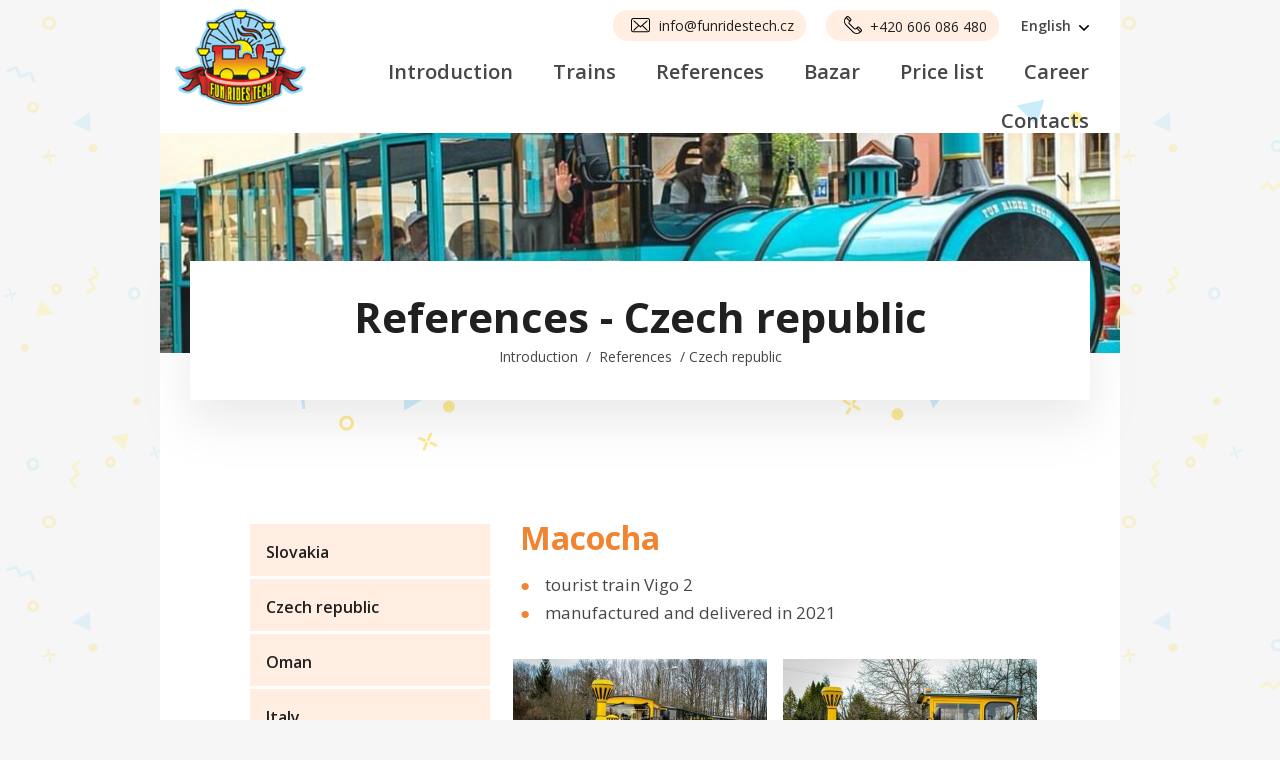

--- FILE ---
content_type: text/html; charset=utf-8
request_url: https://www.funridestech.eu/en/references/czech-republic/
body_size: 39774
content:



<!DOCTYPE html>
<html lang="en">

<head>
  <meta charset="UTF-8">
  <meta name="viewport" content="width=device-width, initial-scale=1.0">

  <meta name="title" content="Fun Rides Tech | Český výrobce turistických vláčků">
  <meta name="description" content="">
  <meta property="og:title" content="References - Czech republic | Czech manufacturer of tourist trains"/>
  <meta property="og:type" content="website"/>
  <meta property="og:url" content="https://funridestech.eu"/>
  <meta property="og:image" content=""/>
  <meta property="og:description" content=""/>
  <meta name="facebook-domain-verification" content="bompznoxpjf7a5y4ju7itxdmjs9530" />
  <title>References - Czech republic | Czech manufacturer of tourist trains</title>
  <meta name="facebook-domain-verification" content="bompznoxpjf7a5y4ju7itxdmjs9530" />
  

  <link rel="stylesheet" href="/static/css/main.e08023c8e221.css">
<link rel="stylesheet" href="/static/css/floats.3f507867458a.css">
<link rel="stylesheet" href="/static/css/cookieconsent.670b37e75a82.css">

  


  
  
  

  
  
  
  
  
  

</head>
<script>
  window.dataLayer = window.dataLayer || [];
  function gtag(){dataLayer.push(arguments);}
  
  gtag('consent', 'default', {
    'ad_storage': 'denied',
    'analytics_storage': 'denied',
    'ad_user_data': 'denied',
    'ad_personalization': 'denied'
  });
</script>
<!-- Google Tag Manager -->
<script>(function(w,d,s,l,i){w[l]=w[l]||[];w[l].push({'gtm.start':
new Date().getTime(),event:'gtm.js'});var f=d.getElementsByTagName(s)[0],
j=d.createElement(s),dl=l!='dataLayer'?'&l='+l:'';j.async=true;j.src=
'https://www.googletagmanager.com/gtm.js?id='+i+dl;f.parentNode.insertBefore(j,f);
})(window,document,'script','dataLayer','GTM-PT597FQ');</script>
<!-- End Google Tag Manager -->

<body>
<!-- Google Tag Manager (noscript) -->
<noscript><iframe src="https://www.googletagmanager.com/ns.html?id=GTM-PT597FQ"
height="0" width="0" style="display:none;visibility:hidden"></iframe></noscript>
<!-- End Google Tag Manager (noscript) -->
  
  
  <div class="nav" id="sticky-nav">
    <div class="container">
      
<header class="row">
  <div class="col-12 header__wrapper">
    <div class="header">
      <a href="/">
        <img class="header__logo" src="/static/img/logo.791d3e2a7bf0.png" alt="Fun Rides Tech logo">
      </a>

      <div class="navigation__toggle" id="mobileMenu">
        <img class="navigation__icon" src="/static/img/icons/icon-menu.2be5016823b9.svg" alt="">
      </div>
    </div>

    <div class="navigation">
      <nav class="main-menu">
        <ul>
          


  <li class="child
    
    
    
     sibling
    ">
    <a href="/en/">Introduction</a>
    
  </li>

  <li class="child
    
     has-submenu
    
     sibling
    ">
    <a href="/en/trains/">Trains</a>
    
    <ul class="main-menu__submenu">
      


  <li class="child
    
    
    
    
    ">
    <a href="/en/trains/tourist-train-vigo-2/">Vigo 2</a>
    
  </li>

  <li class="child
    
    
    
    
    ">
    <a href="/en/trains/tourist-train-mount/">Mount</a>
    
  </li>

  <li class="child
    
    
    
    
    ">
    <a href="/en/trains/tourist-train-oldbus/">Oldbus</a>
    
  </li>

  <li class="child
    
    
    
    
    ">
    <a href="/en/trains/tourist-train-elza/">Elza</a>
    
  </li>

  <li class="child
    
    
    
    
    ">
    <a href="/en/trains/tourist-train-minor-2/">Minor 2</a>
    
  </li>

  <li class="child
    
    
    
    
    ">
    <a href="/en/trains/tourist-train-tom/">Tom</a>
    
  </li>

  <li class="child
    
    
    
    
    ">
    <a href="/en/trains/tourist-train-pick/">Pick-up</a>
    
  </li>

  <li class="child
    
    
    
    
    ">
    <a href="/en/trains/tourist-train-hilux/">Hilux</a>
    
  </li>

  <li class="child
    
    
    
    
    ">
    <a href="/en/trains/tourist-train-safari/">Safari</a>
    
  </li>


    </ul>
    
  </li>

  <li class="child
     selected
     has-submenu
     ancestor
    
    ">
    <a href="/en/references/">References</a>
    
    <ul class="main-menu__submenu">
      


  <li class="child
    
    
    
     sibling
     descendant">
    <a href="/en/references/slovakia/">Slovakia</a>
    
  </li>

  <li class="child
     selected
    
    
    
     descendant">
    <a href="/en/references/czech-republic/">Czech republic</a>
    
  </li>

  <li class="child
    
    
    
     sibling
     descendant">
    <a href="/en/references/oman/">Oman</a>
    
  </li>

  <li class="child
    
    
    
     sibling
     descendant">
    <a href="/en/references/italy/">Italy</a>
    
  </li>

  <li class="child
    
    
    
     sibling
     descendant">
    <a href="/en/references/croatia/">Croatia</a>
    
  </li>


    </ul>
    
  </li>

  <li class="child
    
    
    
     sibling
    ">
    <a href="/en/bazar-trains/">Bazar</a>
    
  </li>

  <li class="child
    
    
    
     sibling
    ">
    <a href="/en/price-list/">Price list</a>
    
  </li>

  <li class="child
    
     has-submenu
    
     sibling
    ">
    <a href="/en/career/">Career</a>
    
    <ul class="main-menu__submenu">
      


  <li class="child
    
    
    
    
    ">
    <a href="/cs/kariera/obchodni-zastupce/">Obchodní zástupce</a>
    
  </li>


    </ul>
    
  </li>

  <li class="child
    
    
    
     sibling
    ">
    <a href="/en/contacts/">Contacts</a>
    
  </li>


        </ul>
      </nav>

      <div class="quick-contact">
        <a href="mailto:info@funridestech.cz">
          <button class="button--navigation button--navigation--en icon-email">info@funridestech.cz</button>
        </a>

        <a href="tel:+420606086480">
          <button class="button--navigation button--navigation--en icon-phone">+420 606 086 480</button>
        </a>
      </div>

      <ul class="language-switcher">
        

<li value="en">English</li>


  <ul>
    
      <li value="language.0"><a href="/cs/reference/czech-republic/">Czech</a></li>
    
      <li value="language.0"><a href="/en/references/czech-republic/">English</a></li>
    
      <li value="language.0"><a href="/de/referenzen/czech-republic/">German</a></li>
    
      <li value="language.0"><a href="/sk/reference/czech-republic/">Slovak</a></li>
    
  </ul>


      </ul>
    </div>
  </div>
</header>

    </div>
  </div>

  
  <div class="container">
    <section class="row hero">
      <div class="col-12 p-0">
        <div class="hero__image"
             style="background-image: url('/static/img/photos/bg-header.fda162e11edb.jpg');"></div>
      </div>

      <div class="col-12 center">
        <div class="container hero__container">
          <div class="hero__text-block">
            <h1 class="hero__heading">
              References - Czech republic
            </h1>
            <div class="hero__breadcrumbs">
              
  <a href="/en/">Introduction</a>
	
	  &nbsp;/&nbsp;
	

  <a href="/en/references/">References</a>
	

&nbsp;/&nbsp;Czech republic
            </div>
          </div>
        </div>
      </div>
    </section>
  </div>

  <div class="container">
    <main class="row article__wrapper">
      <aside class="col-12 col-lg-4">
        <nav class="side-menu">
          
            <a href="/en/references/slovakia/">
              <div>Slovakia</div>
            </a>
          
            <a href="/en/references/czech-republic/">
              <div>Czech republic</div>
            </a>
          
            <a href="/en/references/oman/">
              <div>Oman</div>
            </a>
          
            <a href="/en/references/italy/">
              <div>Italy</div>
            </a>
          
            <a href="/en/references/croatia/">
              <div>Croatia</div>
            </a>
          
        </nav>
      </aside>

      <article class="col-12 col-lg-8">
        
          <div class="row">
            <div class="col-12">
              <h2 id="h2">Macocha </h2>
              <ul>
	<li>tourist train Vigo 2</li>
	<li>manufactured and delivered in 2021</li>
</ul>
              <p></p>
              <div class="gallery">
                <div class="row">
                  
                    <div class="col-12 p-2 col-sm-6">
                      <a href="/media/cache_thumbnail/references/places/Turisticky-vlacek-Vigo2-Macocha_1.jpg.1920x0_q85.jpg"
                         data-lightbox="gallery">
                        <img src="/media/cache_thumbnail/references/places/Turisticky-vlacek-Vigo2-Macocha_1.jpg.358x227_q85_crop.jpg" alt="">
                      </a>
                    </div>
                  
                    <div class="col-12 p-2 col-sm-6">
                      <a href="/media/cache_thumbnail/references/places/Turisticky-vlacek-Vigo2-Macocha_2.jpg.1920x0_q85.jpg"
                         data-lightbox="gallery">
                        <img src="/media/cache_thumbnail/references/places/Turisticky-vlacek-Vigo2-Macocha_2.jpg.358x227_q85_crop.jpg" alt="">
                      </a>
                    </div>
                  
                    <div class="col-12 p-2 col-sm-6">
                      <a href="/media/cache_thumbnail/references/places/Turisticky-vlacek-Vigo2-Macocha_3.jpg.1920x0_q85.jpg"
                         data-lightbox="gallery">
                        <img src="/media/cache_thumbnail/references/places/Turisticky-vlacek-Vigo2-Macocha_3.jpg.358x227_q85_crop.jpg" alt="">
                      </a>
                    </div>
                  
                    <div class="col-12 p-2 col-sm-6">
                      <a href="/media/cache_thumbnail/references/places/Turisticky-vlacek-Vigo2-Macocha_4.jpg.1920x0_q85.jpg"
                         data-lightbox="gallery">
                        <img src="/media/cache_thumbnail/references/places/Turisticky-vlacek-Vigo2-Macocha_4.jpg.358x227_q85_crop.jpg" alt="">
                      </a>
                    </div>
                  
                </div>
              </div>
            </div>
          </div>
        
          <div class="row">
            <div class="col-12">
              <h2 id="h2">Pěnčín </h2>
              <ul>
	<li>tourist train Mount</li>
	<li>manufactured and delivered in 2023</li>
</ul>
              <p></p>
              <div class="gallery">
                <div class="row">
                  
                    <div class="col-12 p-2 col-sm-6">
                      <a href="/media/cache_thumbnail/references/places/Turisticky-vlacek-Mount-Pencin_1.png.1920x0_q85.png"
                         data-lightbox="gallery">
                        <img src="/media/cache_thumbnail/references/places/Turisticky-vlacek-Mount-Pencin_1.png.358x227_q85_crop.png" alt="">
                      </a>
                    </div>
                  
                    <div class="col-12 p-2 col-sm-6">
                      <a href="/media/cache_thumbnail/references/places/Turisticky-vlacek-Mount-Pencin_2.png.1920x0_q85.png"
                         data-lightbox="gallery">
                        <img src="/media/cache_thumbnail/references/places/Turisticky-vlacek-Mount-Pencin_2.png.358x227_q85_crop.png" alt="">
                      </a>
                    </div>
                  
                    <div class="col-12 p-2 col-sm-6">
                      <a href="/media/cache_thumbnail/references/places/Turisticky-vlacek-Mount-Pencin_3.png.jpg.1920x0_q85.jpg"
                         data-lightbox="gallery">
                        <img src="/media/cache_thumbnail/references/places/Turisticky-vlacek-Mount-Pencin_3.png.jpg.358x227_q85_crop.jpg" alt="">
                      </a>
                    </div>
                  
                    <div class="col-12 p-2 col-sm-6">
                      <a href="/media/cache_thumbnail/references/places/Turisticky-vlacek-Mount-Pencin_4.jpg.1920x0_q85.jpg"
                         data-lightbox="gallery">
                        <img src="/media/cache_thumbnail/references/places/Turisticky-vlacek-Mount-Pencin_4.jpg.358x227_q85_crop.jpg" alt="">
                      </a>
                    </div>
                  
                </div>
              </div>
            </div>
          </div>
        
          <div class="row">
            <div class="col-12">
              <h2 id="h2">Chlumec nad Cidlinou </h2>
              <ul>
	<li>tourist train Minor</li>
	<li>manufactured and delivered in 2023</li>
</ul>
              <p></p>
              <div class="gallery">
                <div class="row">
                  
                    <div class="col-12 p-2 col-sm-6">
                      <a href="/media/cache_thumbnail/references/places/Turisticky-vlacek-Minor1-Chlumec-nad-Cidlinou_1.jpg.1920x0_q85.jpg"
                         data-lightbox="gallery">
                        <img src="/media/cache_thumbnail/references/places/Turisticky-vlacek-Minor1-Chlumec-nad-Cidlinou_1.jpg.358x227_q85_crop.jpg" alt="">
                      </a>
                    </div>
                  
                    <div class="col-12 p-2 col-sm-6">
                      <a href="/media/cache_thumbnail/references/places/Turisticky-vlacek-Minor1-Chlumec-nad-Cidlinou_2.jpg.1920x0_q85.jpg"
                         data-lightbox="gallery">
                        <img src="/media/cache_thumbnail/references/places/Turisticky-vlacek-Minor1-Chlumec-nad-Cidlinou_2.jpg.358x227_q85_crop.jpg" alt="">
                      </a>
                    </div>
                  
                    <div class="col-12 p-2 col-sm-6">
                      <a href="/media/cache_thumbnail/references/places/Turisticky-vlacek-Minor1-Chlumec-nad-Cidlinou_3.jpg.1920x0_q85.jpg"
                         data-lightbox="gallery">
                        <img src="/media/cache_thumbnail/references/places/Turisticky-vlacek-Minor1-Chlumec-nad-Cidlinou_3.jpg.358x227_q85_crop.jpg" alt="">
                      </a>
                    </div>
                  
                    <div class="col-12 p-2 col-sm-6">
                      <a href="/media/cache_thumbnail/references/places/Turisticky-vlacek-Minor1-Chlumec-nad-Cidlinou_4.jpg.1920x0_q85.jpg"
                         data-lightbox="gallery">
                        <img src="/media/cache_thumbnail/references/places/Turisticky-vlacek-Minor1-Chlumec-nad-Cidlinou_4.jpg.358x227_q85_crop.jpg" alt="">
                      </a>
                    </div>
                  
                </div>
              </div>
            </div>
          </div>
        
          <div class="row">
            <div class="col-12">
              <h2 id="h2">Carlsbad </h2>
              <ul>
	<li>tourist train Vigo 2</li>
	<li>manufactured and delivered in 2019</li>
</ul>
              <p></p>
              <div class="gallery">
                <div class="row">
                  
                    <div class="col-12 p-2 col-sm-6">
                      <a href="/media/cache_thumbnail/references/places/Turisticky-vlacek-Vigo2-Karlovy-Vary_1.jpg.1920x0_q85.jpg"
                         data-lightbox="gallery">
                        <img src="/media/cache_thumbnail/references/places/Turisticky-vlacek-Vigo2-Karlovy-Vary_1.jpg.358x227_q85_crop.jpg" alt="">
                      </a>
                    </div>
                  
                    <div class="col-12 p-2 col-sm-6">
                      <a href="/media/cache_thumbnail/references/places/Turisticky-vlacek-Vigo2-Karlovy-Vary_2.jpg.1920x0_q85.jpg"
                         data-lightbox="gallery">
                        <img src="/media/cache_thumbnail/references/places/Turisticky-vlacek-Vigo2-Karlovy-Vary_2.jpg.358x227_q85_crop.jpg" alt="">
                      </a>
                    </div>
                  
                    <div class="col-12 p-2 col-sm-6">
                      <a href="/media/cache_thumbnail/references/places/Turisticky-vlacek-Vigo2-Karlovy-Vary_3.jpg.1920x0_q85.jpg"
                         data-lightbox="gallery">
                        <img src="/media/cache_thumbnail/references/places/Turisticky-vlacek-Vigo2-Karlovy-Vary_3.jpg.358x227_q85_crop.jpg" alt="">
                      </a>
                    </div>
                  
                    <div class="col-12 p-2 col-sm-6">
                      <a href="/media/cache_thumbnail/references/places/Turisticky-vlacek-Vigo2-Karlovy-Vary_4.jpg.1920x0_q85.jpg"
                         data-lightbox="gallery">
                        <img src="/media/cache_thumbnail/references/places/Turisticky-vlacek-Vigo2-Karlovy-Vary_4.jpg.358x227_q85_crop.jpg" alt="">
                      </a>
                    </div>
                  
                </div>
              </div>
            </div>
          </div>
        
          <div class="row">
            <div class="col-12">
              <h2 id="h2">Železná Ruda </h2>
              <ul>
	<li>tourist train Vigo 2</li>
	<li>manufactured and delivered in 2018</li>
</ul>
              <p></p>
              <div class="gallery">
                <div class="row">
                  
                    <div class="col-12 p-2 col-sm-6">
                      <a href="/media/cache_thumbnail/references/places/Turisticky-vlacek-Vigo2-Zelezna-Ruda_1.jpg.1920x0_q85.jpg"
                         data-lightbox="gallery">
                        <img src="/media/cache_thumbnail/references/places/Turisticky-vlacek-Vigo2-Zelezna-Ruda_1.jpg.358x227_q85_crop.jpg" alt="">
                      </a>
                    </div>
                  
                    <div class="col-12 p-2 col-sm-6">
                      <a href="/media/cache_thumbnail/references/places/Turisticky-vlacek-Vigo2-Zelezna-Ruda_2.jpg.1920x0_q85.jpg"
                         data-lightbox="gallery">
                        <img src="/media/cache_thumbnail/references/places/Turisticky-vlacek-Vigo2-Zelezna-Ruda_2.jpg.358x227_q85_crop.jpg" alt="">
                      </a>
                    </div>
                  
                    <div class="col-12 p-2 col-sm-6">
                      <a href="/media/cache_thumbnail/references/places/Turisticky-vlacek-Vigo2-Zelezna-Ruda_3.jpg.1920x0_q85.jpg"
                         data-lightbox="gallery">
                        <img src="/media/cache_thumbnail/references/places/Turisticky-vlacek-Vigo2-Zelezna-Ruda_3.jpg.358x227_q85_crop.jpg" alt="">
                      </a>
                    </div>
                  
                    <div class="col-12 p-2 col-sm-6">
                      <a href="/media/cache_thumbnail/references/places/Turisticky-vlacek-Vigo2-Zelezna-Ruda_4.jpg.1920x0_q85.jpg"
                         data-lightbox="gallery">
                        <img src="/media/cache_thumbnail/references/places/Turisticky-vlacek-Vigo2-Zelezna-Ruda_4.jpg.358x227_q85_crop.jpg" alt="">
                      </a>
                    </div>
                  
                </div>
              </div>
            </div>
          </div>
        
          <div class="row">
            <div class="col-12">
              <h2 id="h2">ZOO Ostrava </h2>
              <ul>
	<li>tourist train Mount</li>
	<li>manufactured and delivered in 2017</li>
</ul>
              <p></p>
              <div class="gallery">
                <div class="row">
                  
                    <div class="col-12 p-2 col-sm-6">
                      <a href="/media/cache_thumbnail/references/places/Turisticky-vlacek-Mount-ZOO-Ostrava_1.jpg.1920x0_q85.jpg"
                         data-lightbox="gallery">
                        <img src="/media/cache_thumbnail/references/places/Turisticky-vlacek-Mount-ZOO-Ostrava_1.jpg.358x227_q85_crop.jpg" alt="">
                      </a>
                    </div>
                  
                    <div class="col-12 p-2 col-sm-6">
                      <a href="/media/cache_thumbnail/references/places/Turisticky-vlacek-Mount-ZOO-Ostrava_2.jpg.1920x0_q85.jpg"
                         data-lightbox="gallery">
                        <img src="/media/cache_thumbnail/references/places/Turisticky-vlacek-Mount-ZOO-Ostrava_2.jpg.358x227_q85_crop.jpg" alt="">
                      </a>
                    </div>
                  
                    <div class="col-12 p-2 col-sm-6">
                      <a href="/media/cache_thumbnail/references/places/Turisticky-vlacek-Mount-ZOO-Ostrava_3.jpg.1920x0_q85.jpg"
                         data-lightbox="gallery">
                        <img src="/media/cache_thumbnail/references/places/Turisticky-vlacek-Mount-ZOO-Ostrava_3.jpg.358x227_q85_crop.jpg" alt="">
                      </a>
                    </div>
                  
                    <div class="col-12 p-2 col-sm-6">
                      <a href="/media/cache_thumbnail/references/places/Turisticky-vlacek-Mount-ZOO-Ostrava_4.jpg.1920x0_q85.jpg"
                         data-lightbox="gallery">
                        <img src="/media/cache_thumbnail/references/places/Turisticky-vlacek-Mount-ZOO-Ostrava_4.jpg.358x227_q85_crop.jpg" alt="">
                      </a>
                    </div>
                  
                </div>
              </div>
            </div>
          </div>
        
          <div class="row">
            <div class="col-12">
              <h2 id="h2">Černý Most </h2>
              <ul>
	<li>tourist train Minor</li>
	<li>manufactured and delivered in 2015</li>
</ul>
              <p></p>
              <div class="gallery">
                <div class="row">
                  
                    <div class="col-12 p-2 col-sm-6">
                      <a href="/media/cache_thumbnail/references/places/Turisticky-vlacek-Minor1-Cerny-Most_1.jpg.1920x0_q85.jpg"
                         data-lightbox="gallery">
                        <img src="/media/cache_thumbnail/references/places/Turisticky-vlacek-Minor1-Cerny-Most_1.jpg.358x227_q85_crop.jpg" alt="">
                      </a>
                    </div>
                  
                    <div class="col-12 p-2 col-sm-6">
                      <a href="/media/cache_thumbnail/references/places/Turisticky-vlacek-Minor1-Cerny-Most_2.jpg.1920x0_q85.jpg"
                         data-lightbox="gallery">
                        <img src="/media/cache_thumbnail/references/places/Turisticky-vlacek-Minor1-Cerny-Most_2.jpg.358x227_q85_crop.jpg" alt="">
                      </a>
                    </div>
                  
                </div>
              </div>
            </div>
          </div>
        
          <div class="row">
            <div class="col-12">
              <h2 id="h2">Jeseník - Priessnitz Spa </h2>
              <ul>
	<li>tourist train Minor</li>
	<li>manufactured and delivered in 2013</li>
</ul>
              <p></p>
              <div class="gallery">
                <div class="row">
                  
                    <div class="col-12 p-2 col-sm-6">
                      <a href="/media/cache_thumbnail/references/places/Turisticky-vlacek-Minor1-Jesenik_1.jpg.1920x0_q85.jpg"
                         data-lightbox="gallery">
                        <img src="/media/cache_thumbnail/references/places/Turisticky-vlacek-Minor1-Jesenik_1.jpg.358x227_q85_crop.jpg" alt="">
                      </a>
                    </div>
                  
                    <div class="col-12 p-2 col-sm-6">
                      <a href="/media/cache_thumbnail/references/places/Turisticky-vlacek-Minor1-Jesenik_2.jpg.1920x0_q85.jpg"
                         data-lightbox="gallery">
                        <img src="/media/cache_thumbnail/references/places/Turisticky-vlacek-Minor1-Jesenik_2.jpg.358x227_q85_crop.jpg" alt="">
                      </a>
                    </div>
                  
                    <div class="col-12 p-2 col-sm-6">
                      <a href="/media/cache_thumbnail/references/places/Turisticky-vlacek-Minor1-Jesenik_3.jpg.1920x0_q85.jpg"
                         data-lightbox="gallery">
                        <img src="/media/cache_thumbnail/references/places/Turisticky-vlacek-Minor1-Jesenik_3.jpg.358x227_q85_crop.jpg" alt="">
                      </a>
                    </div>
                  
                    <div class="col-12 p-2 col-sm-6">
                      <a href="/media/cache_thumbnail/references/places/Turisticky-vlacek-Minor1-Jesenik_4.jpg.1920x0_q85.jpg"
                         data-lightbox="gallery">
                        <img src="/media/cache_thumbnail/references/places/Turisticky-vlacek-Minor1-Jesenik_4.jpg.358x227_q85_crop.jpg" alt="">
                      </a>
                    </div>
                  
                </div>
              </div>
            </div>
          </div>
        
          <div class="row">
            <div class="col-12">
              <h2 id="h2">Znojmo </h2>
              <ul>
	<li>tourist train Mount</li>
	<li>manufactured and delivered in 2012</li>
</ul>
              <p></p>
              <div class="gallery">
                <div class="row">
                  
                    <div class="col-12 p-2 col-sm-6">
                      <a href="/media/cache_thumbnail/references/places/Turisticky-vlacek-Mount-Znojmo_1.jpg.1920x0_q85.jpg"
                         data-lightbox="gallery">
                        <img src="/media/cache_thumbnail/references/places/Turisticky-vlacek-Mount-Znojmo_1.jpg.358x227_q85_crop.jpg" alt="">
                      </a>
                    </div>
                  
                    <div class="col-12 p-2 col-sm-6">
                      <a href="/media/cache_thumbnail/references/places/Turisticky-vlacek-Mount-Znojmo_2.jpg.1920x0_q85.jpg"
                         data-lightbox="gallery">
                        <img src="/media/cache_thumbnail/references/places/Turisticky-vlacek-Mount-Znojmo_2.jpg.358x227_q85_crop.jpg" alt="">
                      </a>
                    </div>
                  
                    <div class="col-12 p-2 col-sm-6">
                      <a href="/media/cache_thumbnail/references/places/Turisticky-vlacek-Mount-Znojmo_3.jpg.1920x0_q85.jpg"
                         data-lightbox="gallery">
                        <img src="/media/cache_thumbnail/references/places/Turisticky-vlacek-Mount-Znojmo_3.jpg.358x227_q85_crop.jpg" alt="">
                      </a>
                    </div>
                  
                    <div class="col-12 p-2 col-sm-6">
                      <a href="/media/cache_thumbnail/references/places/Turisticky-vlacek-Mount-Znojmo_4.jpg.1920x0_q85.jpg"
                         data-lightbox="gallery">
                        <img src="/media/cache_thumbnail/references/places/Turisticky-vlacek-Mount-Znojmo_4.jpg.358x227_q85_crop.jpg" alt="">
                      </a>
                    </div>
                  
                </div>
              </div>
            </div>
          </div>
        
          <div class="row">
            <div class="col-12">
              <h2 id="h2">Benešov - Konopiště chateau </h2>
              <ul>
	<li>tourist train Vigo </li>
	<li>manufactured and delivered in 2012</li>
</ul>
              <p></p>
              <div class="gallery">
                <div class="row">
                  
                    <div class="col-12 p-2 col-sm-6">
                      <a href="/media/cache_thumbnail/references/places/Turisticky-vlacek-VIGO2-Benesov_1.jpg.1920x0_q85.jpg"
                         data-lightbox="gallery">
                        <img src="/media/cache_thumbnail/references/places/Turisticky-vlacek-VIGO2-Benesov_1.jpg.358x227_q85_crop.jpg" alt="">
                      </a>
                    </div>
                  
                    <div class="col-12 p-2 col-sm-6">
                      <a href="/media/cache_thumbnail/references/places/Turisticky-vlacek-VIGO2-Benesov_2.jpg.1920x0_q85.jpg"
                         data-lightbox="gallery">
                        <img src="/media/cache_thumbnail/references/places/Turisticky-vlacek-VIGO2-Benesov_2.jpg.358x227_q85_crop.jpg" alt="">
                      </a>
                    </div>
                  
                    <div class="col-12 p-2 col-sm-6">
                      <a href="/media/cache_thumbnail/references/places/Turisticky-vlacek-VIGO2-Benesov_3.jpg.1920x0_q85.jpg"
                         data-lightbox="gallery">
                        <img src="/media/cache_thumbnail/references/places/Turisticky-vlacek-VIGO2-Benesov_3.jpg.358x227_q85_crop.jpg" alt="">
                      </a>
                    </div>
                  
                    <div class="col-12 p-2 col-sm-6">
                      <a href="/media/cache_thumbnail/references/places/Turisticky-vlacek-VIGO2-Benesov_4.jpg.1920x0_q85.jpg"
                         data-lightbox="gallery">
                        <img src="/media/cache_thumbnail/references/places/Turisticky-vlacek-VIGO2-Benesov_4.jpg.358x227_q85_crop.jpg" alt="">
                      </a>
                    </div>
                  
                </div>
              </div>
            </div>
          </div>
        
          <div class="row">
            <div class="col-12">
              <h2 id="h2">Dinopark Ostrava </h2>
              <ul>
	<li>special tourist train Pick-up</li>
	<li>manufactured and delivered in 2006</li>
</ul>
              <p></p>
              <div class="gallery">
                <div class="row">
                  
                    <div class="col-12 p-2 col-sm-6">
                      <a href="/media/cache_thumbnail/references/places/Turisticky-vlacek-Pick-up-Dinopark-Ostrava_1.JPG.1920x0_q85.jpg"
                         data-lightbox="gallery">
                        <img src="/media/cache_thumbnail/references/places/Turisticky-vlacek-Pick-up-Dinopark-Ostrava_1.JPG.358x227_q85_crop.jpg" alt="">
                      </a>
                    </div>
                  
                    <div class="col-12 p-2 col-sm-6">
                      <a href="/media/cache_thumbnail/references/places/Turisticky-vlacek-Pick-up-Dinopark-Ostrava_2.jpg.1920x0_q85.jpg"
                         data-lightbox="gallery">
                        <img src="/media/cache_thumbnail/references/places/Turisticky-vlacek-Pick-up-Dinopark-Ostrava_2.jpg.358x227_q85_crop.jpg" alt="">
                      </a>
                    </div>
                  
                </div>
              </div>
            </div>
          </div>
        
          <div class="row">
            <div class="col-12">
              <h2 id="h2">Tourist train Safari </h2>
              <ul>
	<li>special tourist train Safari</li>
	<li>manufactured and delivered in 2006</li>
</ul>
              <p></p>
              <div class="gallery">
                <div class="row">
                  
                    <div class="col-12 p-2 col-sm-6">
                      <a href="/media/cache_thumbnail/references/places/Turisticky-vlacek-Safari-Dinopark-Vyskov_1.JPG.1920x0_q85.jpg"
                         data-lightbox="gallery">
                        <img src="/media/cache_thumbnail/references/places/Turisticky-vlacek-Safari-Dinopark-Vyskov_1.JPG.358x227_q85_crop.jpg" alt="">
                      </a>
                    </div>
                  
                    <div class="col-12 p-2 col-sm-6">
                      <a href="/media/cache_thumbnail/references/places/Turisticky-vlacek-Safari-Dinopark-Vyskov_2.JPG.1920x0_q85.jpg"
                         data-lightbox="gallery">
                        <img src="/media/cache_thumbnail/references/places/Turisticky-vlacek-Safari-Dinopark-Vyskov_2.JPG.358x227_q85_crop.jpg" alt="">
                      </a>
                    </div>
                  
                    <div class="col-12 p-2 col-sm-6">
                      <a href="/media/cache_thumbnail/references/places/Turisticky-vlacek-Safari-Dinopark-Vyskov_3.JPG.1920x0_q85.jpg"
                         data-lightbox="gallery">
                        <img src="/media/cache_thumbnail/references/places/Turisticky-vlacek-Safari-Dinopark-Vyskov_3.JPG.358x227_q85_crop.jpg" alt="">
                      </a>
                    </div>
                  
                </div>
              </div>
            </div>
          </div>
        
          <div class="row">
            <div class="col-12">
              <h2 id="h2">Dinopark Vyškov </h2>
              <ul>
	<li>turistický vláček Hilux</li>
	<li>vyroben a dodán v roce 2023</li>
</ul>
              <p></p>
              <div class="gallery">
                <div class="row">
                  
                    <div class="col-12 p-2 col-sm-6">
                      <a href="/media/cache_thumbnail/references/places/2_uoNknVL.jpg.1920x0_q85.jpg"
                         data-lightbox="gallery">
                        <img src="/media/cache_thumbnail/references/places/2_uoNknVL.jpg.358x227_q85_crop.jpg" alt="">
                      </a>
                    </div>
                  
                    <div class="col-12 p-2 col-sm-6">
                      <a href="/media/cache_thumbnail/references/places/3_9WfgZc0.jpg.1920x0_q85.jpg"
                         data-lightbox="gallery">
                        <img src="/media/cache_thumbnail/references/places/3_9WfgZc0.jpg.358x227_q85_crop.jpg" alt="">
                      </a>
                    </div>
                  
                    <div class="col-12 p-2 col-sm-6">
                      <a href="/media/cache_thumbnail/references/places/1_9s1oLWv.jpg.1920x0_q85.jpg"
                         data-lightbox="gallery">
                        <img src="/media/cache_thumbnail/references/places/1_9s1oLWv.jpg.358x227_q85_crop.jpg" alt="">
                      </a>
                    </div>
                  
                    <div class="col-12 p-2 col-sm-6">
                      <a href="/media/cache_thumbnail/references/places/uvod.jpg.1920x0_q85.jpg"
                         data-lightbox="gallery">
                        <img src="/media/cache_thumbnail/references/places/uvod.jpg.358x227_q85_crop.jpg" alt="">
                      </a>
                    </div>
                  
                </div>
              </div>
            </div>
          </div>
        
          <div class="row">
            <div class="col-12">
              <h2 id="h2">Špindlerův Mlýn </h2>
              <ul>
	<li>tourist train Vigo 1</li>
	<li>manufactured and delivered in 2004</li>
</ul>
              <p></p>
              <div class="gallery">
                <div class="row">
                  
                    <div class="col-12 p-2 col-sm-6">
                      <a href="/media/cache_thumbnail/references/places/1_V4dhmf7.jpg.1920x0_q85.jpg"
                         data-lightbox="gallery">
                        <img src="/media/cache_thumbnail/references/places/1_V4dhmf7.jpg.358x227_q85_crop.jpg" alt="">
                      </a>
                    </div>
                  
                    <div class="col-12 p-2 col-sm-6">
                      <a href="/media/cache_thumbnail/references/places/2_M1eTtBB.jpg.1920x0_q85.jpg"
                         data-lightbox="gallery">
                        <img src="/media/cache_thumbnail/references/places/2_M1eTtBB.jpg.358x227_q85_crop.jpg" alt="">
                      </a>
                    </div>
                  
                    <div class="col-12 p-2 col-sm-6">
                      <a href="/media/cache_thumbnail/references/places/3.JPG.1920x0_q85.jpg"
                         data-lightbox="gallery">
                        <img src="/media/cache_thumbnail/references/places/3.JPG.358x227_q85_crop.jpg" alt="">
                      </a>
                    </div>
                  
                    <div class="col-12 p-2 col-sm-6">
                      <a href="/media/cache_thumbnail/references/places/4.JPG.1920x0_q85.jpg"
                         data-lightbox="gallery">
                        <img src="/media/cache_thumbnail/references/places/4.JPG.358x227_q85_crop.jpg" alt="">
                      </a>
                    </div>
                  
                </div>
              </div>
            </div>
          </div>
        
      </article>
    </main>

    

<footer class="row">
  <div class="col-12">
    <div class="row footer__wrapper">
      <div class="col-12">
        <div class="footer__logo">
          <img src="/static/img/logo.791d3e2a7bf0.png" alt="">
        </div>
        <div class="footer__heading">
          FUN RIDES TECH
        </div>
        <div class="footer__description">
          Czech manufacturer of tourist trains
        </div>
      </div>

      <div class="col-12">
        <div class="footer__social-links">
          <a href="https://www.facebook.com/FunRidesTech/" target="_blank">
            <div class="footer__social-links--facebook">
              <img src="/static/img/icons/facebook.91250db66646.svg" alt="Logo Facebook">
              Facebook
            </div>
          </a>

          <a href="https://www.instagram.com/funridestech/" target="_blank">
            <div class="footer__social-links--instagram">
              <img src="/static/img/icons/instagram.0f4a79aaec3e.svg" alt="Logo Instagram">
              Instagram
            </div>
          </a>
        </div>
      </div>

      <div class="col-12 offset-lg-2 col-lg-8 offset-xl-3 col-xl-6">
        <div class="row">
          <div class="col-12 col-sm-6">
            <address class="footer__address">
              <strong>Stanislav Režný</strong><br>
              <em>executive director, production manager</em><br>
              <a href="tel:+420603254439" class="icon-phone">+420 603 254 439</a><br>
              <a href="mailto:s.rezny@funridestech.eu"
                 class="icon-email">s.rezny@funridestech.eu</a>
            </address>
          </div>

          <div class="col-12 col-sm-6">
            <address class="footer__address">
              <strong>Bc. Kristýna Nosková</strong><br>
              <em>operating manager</em><br>
              <a href="tel:+420606086480" class="icon-phone">+420 606 086 480</a><br>
              <a href="mailto:k.noskova@funridestech.eu"
                 class="icon-email">k.noskova@funridestech.eu</a>
            </address>
          </div>
        </div>
      </div>
    </div>
  </div>

  <div class="col-12">
    <div class="row copyright__wrapper">
      <div class="col-12 copyright">
        <p>©2020 FUN RIDES TECH s.r.o. |
          
            <a href="/static/download/DATA PROTECTION DECLARATION.6dc7921105c3.pdf" target="_blank">Data protection declaration</a> |
          
          <a href="#" target="_blank" id="cookie-consent-link">Cookie souhlas</a>
        </p>
        <p>Vytvořila agentura <a href="https://www.optimal-marketing.cz/" target="_blank">Optimal Marketing</a></p>
      </div>
    </div>
  </div>
</footer>

<script>
  document.getElementById('cookie-consent-link').addEventListener('click', function (event) {
    event.preventDefault();
    CookieConsent.show(true);
  });
</script>

  </div>


  

  
    <script src="https://code.jquery.com/jquery-3.5.1.min.js"
            integrity="sha256-9/aliU8dGd2tb6OSsuzixeV4y/faTqgFtohetphbbj0="
            crossorigin="anonymous"></script>
  

    <script src="https://cdn.jsdelivr.net/npm/bootstrap@4.5.3/dist/js/bootstrap.bundle.min.js"
            integrity="sha384-ho+j7jyWK8fNQe+A12Hb8AhRq26LrZ/JpcUGGOn+Y7RsweNrtN/tE3MoK7ZeZDyx"
            crossorigin="anonymous"></script>
  
<script src="/static/js/csrf.e62bd393e768.js"></script>
<script src="/static/js/scripts.min.08cb8153ce7f.js"></script>
<script src="/static/js/cookieconsent.umd.c4f6b2169ec2.js"></script>
<script src="/static/js/cookieconsent-config.3fde6725f666.js"></script>

</body>

</html>


--- FILE ---
content_type: image/svg+xml
request_url: https://www.funridestech.eu/static/img/icons/decoration_10.ac09b4102a7c.svg
body_size: 1122
content:
<svg width="230" height="201" xmlns="http://www.w3.org/2000/svg"><g transform="rotate(-58 84.62 45.179)" fill="none" fill-rule="evenodd" opacity=".471"><circle stroke="#FDD417" stroke-width="3" fill="#FFF" cx="44.334" cy="7.85" r="7.5"/><path d="M56.93 189.349c.13.819-.386 1.58-1.153 1.701l-6.115.969c-.765.121-1.491-.443-1.62-1.262-.13-.819.386-1.58 1.15-1.701l6.116-.969c.767-.121 1.493.443 1.622 1.262zm9.877-1.564c.13.818-.386 1.58-1.151 1.7l-6.116.97c-.766.12-1.492-.444-1.622-1.262-.13-.82.386-1.58 1.153-1.702l6.116-.968c.765-.122 1.49.443 1.62 1.262zm-9.177-6.807l.831 5.25c.116.732-.454 1.432-1.271 1.561-.818.13-1.576-.36-1.692-1.091l-.832-5.25c-.116-.734.454-1.43 1.272-1.56.818-.13 1.575.357 1.692 1.09zm1.877 11.853l.832 5.251c.115.732-.454 1.43-1.272 1.56-.818.129-1.576-.36-1.691-1.09l-.832-5.251c-.116-.731.454-1.431 1.271-1.561.818-.13 1.576.36 1.692 1.091z" fill="#FDD417"/><circle fill="#FDD417" cx="98.594" cy="189" r="6"/><circle stroke="#FDD417" stroke-width="3" fill="#FFF" cx="30.256" cy="110.921" r="6"/><path fill="#8DD8F8" d="M94.973 137.129l.678 28.404-24.057-12.258z"/><path stroke="#8DD8F8" stroke-width="3" d="M19.63 67.246l11.064-8.892 8.975 10.998 11.064-8.892 8.975 10.998"/></g></svg>

--- FILE ---
content_type: image/svg+xml
request_url: https://www.funridestech.eu/static/img/icons/instagram.0f4a79aaec3e.svg
body_size: 1108
content:
<svg width="24" height="24" xmlns="http://www.w3.org/2000/svg"><defs><linearGradient x1="6.714%" y1="93.485%" x2="93.608%" y2="6.619%" id="a"><stop stop-color="#FD5" offset="0%"/><stop stop-color="#FF543E" offset="50%"/><stop stop-color="#C837AB" offset="100%"/></linearGradient></defs><g fill="none"><path d="M1.566 1.666C-.315 3.62.07 5.694.07 11.996c0 5.234-.914 10.481 3.867 11.716 1.492.384 14.718.384 16.209-.002 1.99-.513 3.61-2.127 3.83-4.941.032-.393.032-13.145 0-13.546C23.74 2.226 21.895.498 19.463.148c-.557-.08-.67-.105-3.529-.11C5.79.043 3.567-.408 1.566 1.666z" fill="url(#a)"/><path d="M12 3.009c-3.686 0-7.187-.328-8.524 3.1-.552 1.417-.472 3.256-.472 5.89 0 2.31-.074 4.483.472 5.888 1.334 3.43 4.863 3.102 8.522 3.102 3.53 0 7.17.367 8.523-3.102.554-1.43.472-3.243.472-5.888 0-3.512.194-5.78-1.51-7.482-1.726-1.724-4.06-1.508-7.487-1.508H12zm-.806 1.62c7.69-.012 8.668-.867 8.128 11-.192 4.196-3.39 3.736-7.32 3.736-7.168 0-7.375-.205-7.375-7.37 0-7.249.569-7.362 6.567-7.368v.002zm5.608 1.492a1.079 1.079 0 100 2.158 1.079 1.079 0 000-2.158zM12 7.382a4.617 4.617 0 100 9.233 4.617 4.617 0 100-9.233zm0 1.62c3.965 0 3.97 5.993 0 5.993-3.963 0-3.97-5.993 0-5.993z" fill="#FFF"/></g></svg>

--- FILE ---
content_type: application/javascript
request_url: https://www.funridestech.eu/static/js/cookieconsent-config.3fde6725f666.js
body_size: 3507
content:
/**
 * All config. options available here:
 * https://cookieconsent.orestbida.com/reference/configuration-reference.html
 */
CookieConsent.run({
  cookie: {
    name: 'cc_cookie',
  },
  guiOptions: {
    consentModal: {
      layout: 'box',
      position: 'bottom right',
      equalWeightButtons: true,
      flipButtons: false
    },
    preferencesModal: {
      layout: 'box',
      equalWeightButtons: true,
      flipButtons: false
    }
  },

  onFirstConsent: ({cookie}) => {
    updatePreferences(cookie);
    saveConsent(cookie);
    document.location.reload();
  },

  onChange: ({cookie, changedCategories, changedServices}) => {
    updatePreferences(cookie);
    saveConsent();
    document.location.reload();
  },

  onConsent: ({cookie}) => {
    updatePreferences(cookie);
  },

  categories: {
    necessary: {
      enabled: true,  // this category is enabled by default
      readOnly: true  // this category cannot be disabled
    },
    analytics: {
      autoClear: {
        cookies: [
          {
            name: /^_ga/,   // regex: match all cookies starting with '_ga'
          },
          {
            name: '_gid',   // string: exact cookie name
          }
        ]
      },
    },
    ads: {}
  },

  language: {
    default: 'cs',
    translations: {
      cs: {
        consentModal: {
          title: 'Web používá cookies',
          description: 'Tyto internetové stránky používají dvě sady cookies. Ty základní jsou nutné pro správné fungování webu. Druhá kategorie jsou anonymní informace o tom, jak návštěvník používá web. Všechny cookie soubory používáme v souhladu se zákonem.',
          acceptAllBtn: 'Přijimout vše',
          acceptNecessaryBtn: 'Přijmout nutné',
          showPreferencesBtn: 'Spravovat individuální preference',
        },
        preferencesModal: {
          title: 'Nastavení cookies',
          acceptAllBtn: 'Přijmout vše',
          acceptNecessaryBtn: 'Přijimout nutné',
          savePreferencesBtn: 'Přijmout vybrané',
          closeIconLabel: 'Zavřét',
          serviceCounterLabel: 'Služba|Služby',
          sections: [
            {
              title: 'Použití cookies',
              description: `Všechny cookie soubory používáme v souhladu se zákonem. Podrobný popis jednotlivých typů a možná nastavení najdete níže.`,
            },
            {
              title: 'Nezbytně nutné soubory cookies',
              description: 'Tyto soubory cookie jsou nezbytné pro provoz našich služeb a nelze je vypnout. Bez těchto souborů by web nefungoval správně.',

              //this field will generate a toggle linked to the 'necessary' category
              linkedCategory: 'necessary'
            },
            {
              title: 'Analytické soubory cookies',
              description: 'Tyto soubory cookie nám umožňují počítat návštěvy a provoz, abychom měli přehled o tom, které stránky jsou nejoblíbenější a jak se na našem webu návštěvníci pohybují. Veškeré informace, které tyto soubory cookie shromažďují, jsou agregované, a tedy anonymní.',
              linkedCategory: 'analytics',
            },
            {
              title: 'Cílení a reklama',
              description: 'Tyto soubory cookie se používají k tomu, aby reklamní sdělení byla pro vás a vaše zájmy relevantnější. Záměrem je zobrazovat reklamy, které jsou relevantní a poutavé pro jednotlivé uživatele, a proto jsou hodnotnější pro vydavatele a inzerenty třetích stran.',
              linkedCategory: 'ads',
            },
            {
              title: 'Další informace',
              description: 'Pro podrobnější informace o použití cookies souboru nás kontaktujte.',
            }
          ]
        }
      },
      en: {
        consentModal: {
          title: "This website uses cookies",
          description: "This website uses two sets of cookies. The basic ones are necessary for the proper functioning of the website. The second category is anonymous information about how the visitor uses the website. We use all cookies in accordance with the law.",
          acceptAllBtn: "Accept all",
          acceptNecessaryBtn: "Accept necessary",
          showPreferencesBtn: "Manage Individual preferences"
        },
        preferencesModal: {
          title: "Cookie settings",
          acceptAllBtn: "Accept all",
          acceptNecessaryBtn: "Accept necessary",
          savePreferencesBtn: "Accept selected",
          closeIconLabel: "Close",
          serviceCounterLabel: "Service|Services",
          sections: [
            {
              title: "Use of cookies",
              description: "We use all cookies in accordance with the law. A detailed description of each type and possible settings can be found below."
            },
            {
              title: "Strictly necessary cookies",
              description: "These cookies are essential for the operation of our services and cannot be turned off. Without these cookies, the website would not function properly.",
              linkedCategory: "necessary"
            },
            {
              title: "Analytical cookies",
              description: "These cookies allow us to count visits and traffic sources so we can measure and improve the performance of our site. All information these cookies collect is aggregated and therefore anonymous.",
              linkedCategory: "analytics"
            },
            {
              title: "Targeting and advertising",
              description: "These cookies are used to make advertising messages more relevant to you and your interests. The intention is to display ads that are relevant and engaging for individual users and therefore more valuable for publishers and third-party advertisers.",
              linkedCategory: "ads"
            },
            {
              title: "More information",
              description: "For more detailed information about the use of cookies, please contact us."
            }
          ]
        }
      },
      de: {
        consentModal: {
          title: "Diese Website verwendet Cookies\n",
          description: "Diese Website verwendet zwei Arten von Cookies. Die grundlegenden sind notwendig für das ordnungsgemäße Funktionieren der Website. Die zweite Kategorie sind anonyme Informationen darüber, wie der Besucher die Website nutzt. Wir verwenden alle Cookies in Übereinstimmung mit dem Gesetz.",
          acceptAllBtn: "Alle akzeptieren",
          acceptNecessaryBtn: "Notwendige akzeptieren",
          showPreferencesBtn: "Individuelle Einstellungen verwalten"
        },
        preferencesModal: {
          title: "Cookie-Einstellungen",
          acceptAllBtn: "Alle akzeptieren",
          acceptNecessaryBtn: "Notwendige akzeptieren",
          savePreferencesBtn: "Ausgewählte akzeptieren",
          closeIconLabel: "Schließen",
          serviceCounterLabel: "Dienst|Dienste",
          sections: [
            {
              title: "Verwendung von Cookies",
              description: "Wir verwenden alle Cookies in Übereinstimmung mit dem Gesetz. Eine detaillierte Beschreibung der einzelnen Typen und mögliche Einstellungen finden Sie unten."
            },
            {
              title: "Unbedingt notwendige Cookies",
              description: "Diese Cookies sind für den Betrieb unserer Dienste unerlässlich und können nicht ausgeschaltet werden. Ohne diese Cookies würde die Website nicht richtig funktionieren.",
              linkedCategory: "necessary"
            },
            {
              title: "Analytische Cookies",
              description: "Diese Cookies ermöglichen es uns, Besuche und Traffic-Quellen zu zählen, sodass wir die Leistung unserer Website messen und verbessern können. Alle Informationen, die diese Cookies sammeln, sind aggregiert und daher anonym.",
              linkedCategory: "analytics"
            },
            {
              title: "Zielgerichtete und Werbe-Cookies",
              description: "Diese Cookies werden verwendet, um Werbebotschaften relevanter für Sie und Ihre Interessen zu machen. Die Absicht ist, Anzeigen anzuzeigen, die für einzelne Nutzer relevant und ansprechend sind und daher für Verlage und Drittanbieter wertvoller sind.",
              linkedCategory: "ads"
            },
            {
              title: "Weitere Informationen",
              description: "Für detailliertere Informationen über die Verwendung von Cookies, kontaktieren Sie uns bitte."
            }
          ]
        }
      }

    }
  }
});

function updatePreferences(cookie) {
  let preferences = {
    analytics_storage: "denied",
    ad_storage: "denied",
    ad_user_data: "denied",
    ad_personalization: "denied"
  };

  cookie.categories.forEach(category => {
    if (category === 'analytics') {
      preferences.analytics_storage = "granted";
    }
    if (category === 'ads') {
      preferences.ad_storage = "granted";
      preferences.ad_user_data = "granted";
      preferences.ad_personalization = "granted";
    }
  });

  if (preferences) {
    window.dataLayer = window.dataLayer || [];

    function gtag() {
      window.dataLayer.push(arguments);
    }

    gtag("consent", "update", preferences);
  }
}

function saveConsent(cookie) {
      // Retrieve all the fields
    const userPrefs = CookieConsent.getUserPreferences();

    // In this example we're saving only 4 fields
    const userConsent = {
        consent_id: cookie.consentId,
        accept_type: userPrefs.acceptType,
        accepted_categories: userPrefs.acceptedCategories,
        rejected_categories: userPrefs.rejectedCategories
    };
    fetch('/cookie-consent/', {
        method: 'POST',
        headers: {
            'Content-Type': 'application/json',
            'X-CSRFToken': csrftoken
        },
        mode: 'same-origin',
        body: JSON.stringify(userConsent)
    });
}


--- FILE ---
content_type: image/svg+xml
request_url: https://www.funridestech.eu/static/img/icons/icon-menu.2be5016823b9.svg
body_size: 291
content:
<svg width="49" height="42" xmlns="http://www.w3.org/2000/svg"><path d="M0 4c0-2.208 1.774-4 3.96-4h41.08C47.226 0 49 1.792 49 4s-1.774 4-3.96 4H3.96C1.774 8 0 6.208 0 4zm45.04 13H3.96C1.774 17 0 18.792 0 21s1.774 4 3.96 4h41.08c2.186 0 3.96-1.792 3.96-4s-1.772-4-3.96-4zm0 17H3.96C1.774 34 0 35.792 0 38s1.774 4 3.96 4h41.08c2.186 0 3.96-1.792 3.96-4s-1.772-4-3.96-4z" fill="#FFF"/></svg>

--- FILE ---
content_type: image/svg+xml
request_url: https://www.funridestech.eu/static/img/icons/decoration_11.688204ad1767.svg
body_size: 913
content:
<svg width="131" height="132" xmlns="http://www.w3.org/2000/svg"><g transform="rotate(39 30.207 85.303)" fill="none" fill-rule="evenodd" opacity=".471"><path d="M13.534 83.395c.13.818.855 1.383 1.622 1.262l6.116-.969c.765-.121 1.28-.882 1.151-1.701-.13-.819-.855-1.383-1.62-1.262l-6.116.969c-.767.121-1.283.882-1.153 1.7zm-10.58 2.018c.13.819.856 1.383 1.621 1.262l6.116-.968c.766-.122 1.282-.883 1.153-1.702-.13-.818-.856-1.383-1.623-1.261l-6.115.968c-.765.121-1.281.883-1.152 1.701zm7.319-9.299l.831 5.25c.116.732.874 1.222 1.692 1.092.818-.129 1.387-.83 1.272-1.56l-.832-5.25c-.116-.734-.874-1.22-1.691-1.091-.818.13-1.388.826-1.272 1.56zM12.1 87.677l.832 5.25c.116.732.874 1.22 1.692 1.09.818-.129 1.387-.827 1.271-1.559l-.831-5.25c-.116-.732-.874-1.221-1.692-1.092-.818.13-1.387.83-1.271 1.56z" fill="#FDD417"/><circle fill="#FDD417" cx="54" cy="62" r="6"/><circle stroke="#FDD417" stroke-width="3" fill="#FFF" cx="10" cy="29" r="6"/><path fill="#8DD8F8" d="M77.378 6.129l.68 28.404L54 22.275z"/></g></svg>

--- FILE ---
content_type: image/svg+xml
request_url: https://www.funridestech.eu/static/img/icons/decoration_bg_side.2d3938a4607b.svg
body_size: 6300
content:
<svg width="360" height="499" xmlns="http://www.w3.org/2000/svg"><g fill="none" fill-rule="evenodd" opacity=".19"><g transform="translate(6 17.892)"><ellipse stroke="#FDD417" stroke-width="3" fill="#FFF9F4" cx="43.094" cy="5.146" rx="5.5" ry="5.146"/><path d="M42.735 138.433a1.056 1.056 0 01-.876 1.207l-4.587.726a1.053 1.053 0 01-.33-2.083l4.587-.726a1.054 1.054 0 011.206.876zm7.407-1.173c.092.576-.3 1.115-.874 1.206l-4.587.727a1.054 1.054 0 11-.33-2.083l4.587-.727a1.053 1.053 0 011.204.877zm-6.822-4.725l.584 3.69c.081.514-.35 1.011-.964 1.108-.613.098-1.177-.242-1.259-.756l-.584-3.69c-.082-.515.35-1.01.964-1.107.613-.097 1.177.24 1.258.755zm1.319 8.331l.584 3.691c.082.514-.35 1.01-.963 1.107-.614.097-1.178-.241-1.259-.755l-.585-3.69c-.08-.515.35-1.012.964-1.109.613-.097 1.177.242 1.259.756z" fill="#FDD417"/><ellipse fill="#FDD417" cx="87.094" cy="130.523" rx="4.5" ry="4.21"/><ellipse stroke="#FDD417" stroke-width="3" fill="#FFF9F4" cx="27.094" cy="89.355" rx="4.5" ry="4.21"/><path fill="#8DD8F8" d="M83.98 94.273l.509 19.964-18.043-8.615z"/><path stroke="#8DD8F8" stroke-width="3" d="M.446 53.608l9.815-3.864 4.196 9.17 9.816-3.865 4.196 9.17"/></g><g transform="rotate(-160 167.948 48.235)"><ellipse stroke="#FDD417" stroke-width="3" fill="#FFF9F4" cx="37.409" cy="5.489" rx="5" ry="4.678"/><path d="M37.22 121.734a.919.919 0 01-.762 1.052l-3.995.633a.918.918 0 01-1.05-.766.918.918 0 01.762-1.052l3.995-.632c.5-.08.97.263 1.05.765zm6.452-1.022a.918.918 0 01-.761 1.052l-3.995.633a.919.919 0 01-1.05-.765.919.919 0 01.762-1.053l3.995-.632c.5-.08.97.263 1.05.765zm-5.944-4.125l.51 3.22c.071.449-.305.882-.839.967-.534.085-1.025-.212-1.097-.66l-.51-3.22c-.07-.45.305-.882.84-.966.534-.085 1.025.21 1.096.66zm1.152 7.27l.51 3.22c.07.45-.305.882-.84.966-.534.085-1.025-.21-1.096-.659l-.51-3.22c-.071-.449.305-.882.839-.967.534-.084 1.025.212 1.096.66z" fill="#FDD417"/><ellipse fill="#FDD417" cx="75.719" cy="114.913" rx="4" ry="3.743"/><ellipse stroke="#FDD417" stroke-width="3" fill="#FFF9F4" cx="23.421" cy="78.956" rx="4" ry="3.743"/><path fill="#8DD8F8" d="M73.143 83.2l.444 17.42-15.715-7.517z"/><path stroke="#8DD8F8" stroke-width="3" d="M.388 47.715l8.55-3.372 3.654 8.001 8.549-3.372 3.655 8.002"/></g><g transform="rotate(-19 533.905 -423.675)"><ellipse stroke="#8DD8F8" stroke-width="3" fill="#FFF9F4" cx="30.013" cy="5.486" rx="5" ry="4.678"/><path d="M16.708 119.846a.902.902 0 01-.751 1.032l-3.931.623a.902.902 0 01-.283-1.783l3.932-.622a.902.902 0 011.033.75zm6.349-1.006a.902.902 0 01-.75 1.032l-3.93.623a.902.902 0 11-.283-1.782l3.931-.623a.902.902 0 011.032.75zm-5.847-4.043l.5 3.158c.07.44-.3.866-.826.95-.525.082-1.009-.208-1.079-.648l-.5-3.158c-.07-.44.3-.864.827-.948.525-.083 1.008.206 1.078.646zm1.13 7.13l.5 3.159c.07.44-.3.864-.827.947-.525.083-1.009-.206-1.078-.646l-.5-3.158c-.07-.44.3-.865.826-.949.525-.083 1.009.207 1.078.647z" fill="#8DD8F8"/><ellipse fill="#FDD417" cx="67.364" cy="112.719" rx="4" ry="3.743"/><ellipse stroke="#FDD417" stroke-width="3" fill="#FFF9F4" cx="16.123" cy="77.532" rx="4" ry="3.743"/><path fill="#FDEA33" d="M39.855 82.452l.437 17.085-15.466-7.373z"/><path stroke="#FDEA33" stroke-width="3" d="M.154 40.591l8.413-3.307 3.597 7.847 8.413-3.306 3.597 7.847"/></g><g transform="rotate(125 78.109 287.635)"><ellipse stroke="#8DD8F8" stroke-width="3" fill="#FFF9F4" cx="30.013" cy="5.486" rx="5" ry="4.678"/><path d="M16.708 119.846a.902.902 0 01-.751 1.032l-3.931.623a.902.902 0 01-.283-1.783l3.932-.622a.902.902 0 011.033.75zm6.349-1.006a.902.902 0 01-.75 1.032l-3.93.623a.902.902 0 11-.283-1.782l3.931-.623a.902.902 0 011.032.75zm-5.847-4.043l.5 3.158c.07.44-.3.866-.826.95-.525.082-1.009-.208-1.079-.648l-.5-3.158c-.07-.44.3-.864.827-.948.525-.083 1.008.206 1.078.646zm1.13 7.13l.5 3.159c.07.44-.3.864-.827.947-.525.083-1.009-.206-1.078-.646l-.5-3.158c-.07-.44.3-.865.826-.949.525-.083 1.009.207 1.078.647z" fill="#8DD8F8"/><ellipse fill="#FDD417" cx="67.364" cy="112.719" rx="4" ry="3.743"/><ellipse stroke="#FDD417" stroke-width="3" fill="#FFF9F4" cx="16.123" cy="77.532" rx="4" ry="3.743"/><path fill="#FDEA33" d="M39.855 82.452l.437 17.085-15.466-7.373z"/><path stroke="#FDEA33" stroke-width="3" d="M.154 40.591l8.413-3.307 3.597 7.847 8.413-3.306 3.597 7.847"/></g><g transform="rotate(83 -79.794 207.028)"><ellipse stroke="#8DD8F8" stroke-width="3" fill="#FFF9F4" cx="32.126" cy="5.076" rx="5" ry="4.678"/><path d="M17.868 127.718a.967.967 0 01-.802 1.108l-4.205.666a.967.967 0 01-1.104-.806.967.967 0 01.801-1.108l4.205-.666a.967.967 0 011.105.806zm6.791-1.075a.967.967 0 01-.802 1.108l-4.204.666a.967.967 0 01-1.106-.806.967.967 0 01.803-1.109l4.204-.665a.967.967 0 011.105.806zm-6.257-4.346l.537 3.392c.075.473-.32.93-.883 1.018-.562.09-1.08-.223-1.154-.695l-.537-3.392c-.075-.474.32-.928.883-1.017.562-.09 1.079.22 1.154.694zm1.213 7.658l.537 3.392c.075.473-.32.928-.883 1.017-.562.09-1.08-.222-1.154-.694l-.537-3.392c-.075-.473.32-.93.882-1.018.563-.09 1.08.223 1.155.695z" fill="#8DD8F8"/><ellipse fill="#FDD417" cx="72.457" cy="120.003" rx="4" ry="3.743"/><ellipse stroke="#FDD417" stroke-width="3" fill="#FFF9F4" cx="18.04" cy="81.7" rx="4" ry="3.743"/><path fill="#FDEA33" d="M42.623 87.555l.467 18.35-16.54-7.919z"/><path stroke="#FDEA33" stroke-width="3" d="M.164 42.593l8.998-3.552 3.846 8.428 8.998-3.551 3.847 8.428"/></g><g transform="rotate(-102 218.376 234.435)"><ellipse stroke="#8DD8F8" stroke-width="3" fill="#FFF9F4" cx="32.126" cy="5.076" rx="5" ry="4.678"/><path d="M17.868 127.718a.967.967 0 01-.802 1.108l-4.205.666a.967.967 0 01-1.104-.806.967.967 0 01.801-1.108l4.205-.666a.967.967 0 011.105.806zm6.791-1.075a.967.967 0 01-.802 1.108l-4.204.666a.967.967 0 01-1.106-.806.967.967 0 01.803-1.109l4.204-.665a.967.967 0 011.105.806zm-6.257-4.346l.537 3.392c.075.473-.32.93-.883 1.018-.562.09-1.08-.223-1.154-.695l-.537-3.392c-.075-.474.32-.928.883-1.017.562-.09 1.079.22 1.154.694zm1.213 7.658l.537 3.392c.075.473-.32.928-.883 1.017-.562.09-1.08-.222-1.154-.694l-.537-3.392c-.075-.473.32-.93.882-1.018.563-.09 1.08.223 1.155.695z" fill="#8DD8F8"/><ellipse fill="#FDD417" cx="72.457" cy="120.003" rx="4" ry="3.743"/><ellipse stroke="#FDD417" stroke-width="3" fill="#FFF9F4" cx="18.04" cy="81.7" rx="4" ry="3.743"/><path fill="#FDEA33" d="M42.623 87.555l.467 18.35-16.54-7.919z"/><path stroke="#FDEA33" stroke-width="3" d="M.164 42.593l8.998-3.552 3.846 8.428 8.998-3.551 3.847 8.428"/></g></g></svg>

--- FILE ---
content_type: image/svg+xml
request_url: https://www.funridestech.eu/static/img/icons/facebook.91250db66646.svg
body_size: 217
content:
<svg width="24" height="24" xmlns="http://www.w3.org/2000/svg"><g fill="none"><circle fill="#3B5998" cx="12" cy="12" r="12"/><path d="M14.718 12.985h-2.076V21H9.496v-8.015H8v-2.817h1.496V8.345C9.496 7.04 10.084 5 12.67 5l2.33.01v2.735h-1.69c-.278 0-.668.146-.668.767v1.658h2.35l-.274 2.815z" fill="#FFF"/></g></svg>

--- FILE ---
content_type: image/svg+xml
request_url: https://www.funridestech.eu/static/img/icons/email.4b062f00b22e.svg
body_size: 686
content:
<svg width="19" height="15" xmlns="http://www.w3.org/2000/svg"><path d="M16.68 0H2.324C1.042 0 0 1.027 0 2.29v9.67c0 1.263 1.042 2.29 2.323 2.29h14.354c1.281 0 2.323-1.027 2.323-2.29V2.294C19.004 1.03 17.962 0 16.68 0zm1.262 11.96c0 .686-.566 1.244-1.261 1.244H2.323a1.254 1.254 0 01-1.262-1.244V2.294c0-.686.567-1.244 1.262-1.244h14.354c.695 0 1.262.558 1.262 1.244v9.666h.003z"/><path d="M11.917 7.398l4.528-4.107a.53.53 0 00.039-.74.516.516 0 00-.732-.039L9.507 8.18l-1.219-1.1c-.003-.004-.007-.008-.007-.012a.769.769 0 00-.084-.073L3.239 2.509a.513.513 0 00-.732.042.526.526 0 00.042.74l4.582 4.142-4.563 4.32a.53.53 0 00-.023.74.515.515 0 00.732.027L7.91 8.137l1.257 1.135a.514.514 0 00.69-.004l1.29-1.17 4.606 4.424a.51.51 0 00.732-.019.53.53 0 00-.02-.74l-4.547-4.366z"/></svg>

--- FILE ---
content_type: image/svg+xml
request_url: https://www.funridestech.eu/static/img/icons/phone.8377550bcc3e.svg
body_size: 637
content:
<svg width="18" height="18" xmlns="http://www.w3.org/2000/svg"><path d="M17.537 13.276L15.3 11.04a1.584 1.584 0 00-2.238 0l-1.017 1.017a1.2 1.2 0 01-1.696 0L5.941 7.643a1.198 1.198 0 010-1.695l1.017-1.017a1.581 1.581 0 000-2.238L4.72.463A1.584 1.584 0 002.484.46l-.815.809a5.712 5.712 0 000 8.069l6.985 6.988a5.703 5.703 0 008.07 0l.813-.813a1.584 1.584 0 000-2.238zM3.228 1.21a.528.528 0 01.747 0l2.237 2.23a.527.527 0 010 .746l-.373.373-2.982-2.981.371-.368zM9.4 15.582l-6.985-6.99a4.637 4.637 0 01-.291-6.257l2.973 2.973a2.251 2.251 0 00.098 3.081l4.408 4.412c.846.846 2.196.88 3.082.099l2.973 2.973a4.628 4.628 0 01-6.258-.291zm7.391-.814l-.373.373-2.983-2.984.373-.373a.528.528 0 01.746 0l2.237 2.238a.528.528 0 010 .746z"/></svg>

--- FILE ---
content_type: image/svg+xml
request_url: https://www.funridestech.eu/static/img/icons/arrow-bottom-light.111d89293fd8.svg
body_size: 200
content:
<svg width="10" height="6" xmlns="http://www.w3.org/2000/svg"><path d="M9.84.488L9.513.153a.539.539 0 00-.774 0L5.002 3.949l-3.74-3.8a.538.538 0 00-.774 0L.16.482a.562.562 0 000 .785l4.454 4.541c.103.105.24.178.388.178h.002a.555.555 0 00.386-.178L9.84 1.28a.566.566 0 000-.792z" fill="#FFF"/></svg>